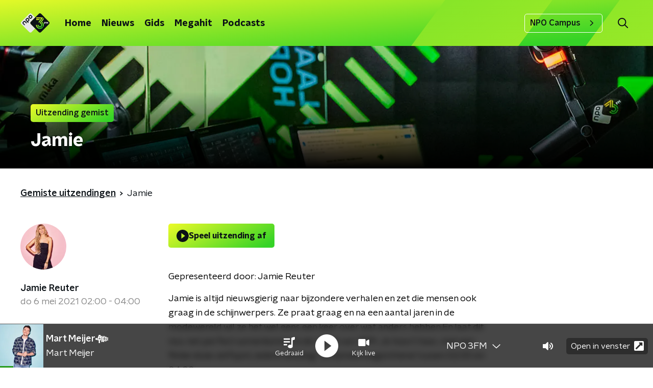

--- FILE ---
content_type: application/javascript
request_url: https://www.npo3fm.nl/_next/static/chunks/7828-470bbafceecedb9c.js
body_size: 4548
content:
"use strict";(self.webpackChunk_N_E=self.webpackChunk_N_E||[]).push([[7828],{61893:function(n,e,r){var t=r(70865),o=r(96670),i=r(26297),a=r(92228),c=r(52322),u=r(35505),l=r(43351),d=r(86557),f=r(47815),s=r(87296),m=r(23246);function p(){var n=(0,a.Z)(["\n  display: flex;\n  flex-direction: row;\n  gap: 20px;\n\n  @media (min-width: ","px) {\n    flex-direction: row;\n  }\n"]);return p=function(){return n},n}function g(){var n=(0,a.Z)(["\n  position: absolute;\n  bottom: 0;\n  left: 0;\n  padding: 15px 0;\n  width: 100%;\n  box-sizing: border-box;\n"]);return g=function(){return n},n}function h(){var n=(0,a.Z)(["\n      background: "," !important;\n    "]);return h=function(){return n},n}function x(){var n=(0,a.Z)(["\n  margin-left: ",";\n  height: 100%;\n\n  ","\n"]);return x=function(){return n},n}function v(){var n=(0,a.Z)(["\n  display: inline-block;\n  vertical-align: middle;\n  height: 18px;\n  margin: 0 6px;\n"]);return v=function(){return n},n}function b(){var n=(0,a.Z)(["\n    position: absolute;\n    bottom: 10px;\n    right: 10px;\n    font-size: 16px;\n  "]);return b=function(){return n},n}function Z(){var n=(0,a.Z)(["\n  display: inline-block;\n  color: rgba(255, 255, 255, 0.85);\n  background-color: rgba(0, 0, 0, 0.5);\n  border-radius: ",";\n  padding: 5px 10px;\n  font-size: 14px;\n  margin-left: 10px;\n\n  ","\n"]);return Z=function(){return n},n}function w(){var n=(0,a.Z)(["\n        display: none;\n      "]);return w=function(){return n},n}function C(){var n=(0,a.Z)(["\n      ","\n    "]);return C=function(){return n},n}function k(){var n=(0,a.Z)(["\n  ","\n\n  ","\n"]);return k=function(){return n},n}function T(){var n=(0,a.Z)(["\n  display: flex;\n  flex-direction: column;\n  align-items: center;\n  gap: 5px;\n  flex-shrink: 0;\n\n  @media (min-width: ","px) {\n    flex-direction: row;\n  }\n"]);return T=function(){return n},n}function j(){var n=(0,a.Z)(["\n    display: none;\n  "]);return j=function(){return n},n}function B(){var n=(0,a.Z)(["\n  ","\n\n  ","\n"]);return B=function(){return n},n}var I=u.ZP.div.withConfig({componentId:"sc-e7fd9719-0"})(p(),m.J7.XL),P=u.ZP.div.withConfig({componentId:"sc-e7fd9719-1"})(g()),y=(0,u.ZP)(f.Z).withConfig({componentId:"sc-e7fd9719-2"})(x(),(function(n){return n.theme.headlineTagMarginLeft||"20px"}),(function(n){var e=n.background;return Boolean(e)&&(0,u.iv)(h(),e)})),S=(0,u.ZP)(d.Z).withConfig({componentId:"sc-e7fd9719-3"})(v()),z=(0,u.iv)(Z(),(function(n){return n.theme.defaultBorderRadius}),m.wO.L(b())),O=u.ZP.span.withConfig({componentId:"sc-e7fd9719-4"})(k(),z,(function(n){return n.hasPortraitImageSource&&(0,u.iv)(C(),m.dW.M(w()))})),L=u.ZP.div.withConfig({componentId:"sc-e7fd9719-5"})(T(),m.J7.M),A=u.ZP.span.withConfig({componentId:"sc-e7fd9719-6"})(B(),z,m.wO.M(j()));e.Z=(0,u.Zz)((function(n){var e=n.broadcasters,r=n.height,a=n.imageSource,u=void 0===a?"":a,d=n.label,f=void 0===d?null:d,m=n.labelAppearance,p=void 0===m?"":m,g=n.labelColor,h=n.portraitImageSource,x=void 0===h?"":h,v=n.theme,b=n.title,Z=n.titleAppearance,w=(0,i.Z)(n,["broadcasters","height","imageSource","label","labelAppearance","labelColor","portraitImageSource","theme","title","titleAppearance"]),C=(null===e||void 0===e?void 0:e.map((function(n){return{icon:(0,s.Z)(v.themeName,n.slug),name:n.name}})).filter((function(n){var e=n.icon;return Boolean(e)})))||[];return(0,c.jsxs)(P,(0,o.Z)((0,t.Z)({},w),{children:[f&&(0,c.jsxs)(I,{children:[(0,c.jsx)(y,{appearance:p,background:g,children:f}),C.length>0&&(0,c.jsx)(L,{children:C.map((function(n,e){var r=n.icon,t=n.name;return(0,c.jsx)(S,{alt:t,loading:"lazy",src:"/svg/broadcasters/".concat(r,".svg")},"icon-".concat(e))}))})]}),(0,c.jsx)(l.Z,{appearance:Z,height:r,title:b}),Boolean(u)&&(0,c.jsxs)(O,{hasPortraitImageSource:Boolean(x),children:["foto: ",u]}),Boolean(x)&&(0,c.jsxs)(A,{children:["foto: ",x]})]}))}))},25757:function(n,e,r){r.d(e,{Z:function(){return T}});var t=r(70865),o=r(96670),i=r(26297),a=r(92228),c=r(52322),u=r(35505),l=r(63602),d=r(71950);function f(){var n=(0,a.Z)(["\n  position: relative;\n  display: flex;\n  flex-direction: row;\n  align-items: center;\n  flex: 1;\n"]);return f=function(){return n},n}function s(){var n=(0,a.Z)(["\n  inset-inline-end: 0;\n  pointer-events: none;\n  position: absolute;\n"]);return s=function(){return n},n}function m(){var n=(0,a.Z)(["\n  appearance: none;\n  background-color: transparent;\n  block-size: 45px;\n  border: none;\n  color: ",";\n  cursor: pointer;\n  font-size: 1rem;\n  font-weight: ",";\n  inline-size: 100%;\n  min-inline-size: 0;\n  padding-inline-end: 35px;\n\n  &,\n  & > * {\n    overflow: hidden;\n    white-space: nowrap;\n    text-overflow: ellipsis;\n  }\n\n  &:focus {\n    border-color: transparent;\n    outline: none;\n  }\n\n  &::-ms-expand {\n    display: none;\n  }\n\n  option {\n    color: ",";\n  }\n"]);return m=function(){return n},n}var p=u.ZP.div.withConfig({componentId:"sc-3eb62ff3-0"})(f()),g=(0,u.ZP)(d.Z).withConfig({componentId:"sc-3eb62ff3-1"})(s()),h=(0,u.ZP)(l.gN).withConfig({componentId:"sc-3eb62ff3-2"})(m(),(function(n){var e=n.customColor,r=n.theme;return e||r.textOnLightColor}),(function(n){return n.theme.semiboldFontWeight}),(function(n){return n.theme.textOnLightColor})),x=(0,u.Zz)((function(n){var e=n.children,r=n.customColor,a=n.theme,u=(0,i.Z)(n,["children","customColor","theme"]);return(0,c.jsxs)(p,{children:[(0,c.jsx)(h,(0,o.Z)((0,t.Z)({id:u.name},u),{as:"select",customColor:r,children:e})),(0,c.jsx)(g,{color:r||a.textOnLightColor})]})}));function v(){var n=(0,a.Z)(["\n  align-items: center;\n  ",";\n  block-size: 25px;\n  border: ",";\n  ","\n  border-radius: ",";\n  display: flex;\n  flex-direction: row;\n  gap: 10px;\n  padding: 10px;\n\n  ","\n"]);return v=function(){return n},n}function b(){var n=(0,a.Z)(["\n  color: ",";\n  font-size: 1.125rem;\n  line-height: 1.4;\n"]);return b=function(){return n},n}function Z(){var n=(0,a.Z)(["\n  align-self: stretch;\n  background-color: ",";\n  inline-size: 1px;\n"]);return Z=function(){return n},n}var w=u.ZP.div.withConfig({componentId:"sc-9bf8d163-0"})(v(),(function(n){return Boolean(n.theme.filtersBackground)&&"background-color: ".concat(n.theme.filtersBackground,";")}),(function(n){return n.theme.filtersBorder}),(function(n){return Boolean(n.customColor)&&"border-color: ".concat(n.customColor,";")}),(function(n){return n.theme.filtersBorderRadius||n.theme.defaultBorderRadius}),(function(n){return!n.noMargin&&"\n      margin-block-end: 10px;\n    "})),C=u.ZP.label.withConfig({componentId:"sc-9bf8d163-1"})(b(),(function(n){return n.customColor?n.customColor:n.theme.textOnLightColor})),k=u.ZP.div.withConfig({componentId:"sc-9bf8d163-2"})(Z(),(function(n){var e=n.customColor,r=n.theme;return e||r.textOnLightColor})),T=function(n){var e=n.className,r=n.customColor,a=n.labelText,u=n.noMargin,l=void 0!==u&&u,d=(0,i.Z)(n,["className","customColor","labelText","noMargin"]);return(0,c.jsxs)(w,{className:e,customColor:r,noMargin:l,children:[(0,c.jsx)(C,{customColor:r,htmlFor:d.name,children:a}),(0,c.jsx)(k,{customColor:r}),(0,c.jsx)(x,(0,o.Z)((0,t.Z)({},d),{customColor:r}))]})}},87490:function(n,e,r){r.d(e,{cK:function(){return k},ig:function(){return b}});var t=r(92228),o=r(52322),i=r(39097),a=r.n(i),c=r(35505),u=r(86557),l=r(34419),d=r(2998),f=r(71120),s=r(23246);function m(){var n=(0,t.Z)(["\n  --font-size: 0.875rem;\n\n  -webkit-box-orient: vertical;\n  color: ",";\n  display: -webkit-box;\n  font-size: var(--font-size);\n  -webkit-line-clamp: 3;\n  line-height: 1.375;\n  margin-block-end: 4px;\n  overflow: hidden;\n  word-break: break-word;\n\n  @media (max-width: ","px) {\n    color: ",";\n  }\n\n  @media (min-width: ","px) {\n    --font-size: 1rem;\n  }\n"]);return m=function(){return n},n}function p(){var n=(0,t.Z)(["\n  cursor: pointer;\n  display: flex;\n  position: relative;\n  text-decoration: none;\n  flex-direction: row;\n\n  img {\n    display: block;\n    flex-shrink: 0;\n    width: 130px;\n    background-color: #eee;\n    border-radius: 0 0 0 ",";\n  }\n\n  @media (max-width: ","px) {\n    border-radius: 5px;\n    box-shadow: 0 0 6px rgba(0, 0, 0, 0.25);\n  }\n\n  @media (min-width: ","px) {\n    flex-direction: column;\n\n    img {\n      width: 100%;\n      border-radius: ",";\n      margin-bottom: 10px;\n      box-shadow: 0 2px 4px rgba(0, 0, 0, 0.25);\n      transition: box-shadow 200ms ease;\n    }\n\n    @media (hover: hover) {\n      &:hover {\n        img {\n          box-shadow: ",";\n        }\n\n        div "," {\n          color: ",";\n        }\n      }\n    }\n  }\n"]);return p=function(){return n},n}function g(){var n=(0,t.Z)(["\n        background: ",";\n      "]);return g=function(){return n},n}function h(){var n=(0,t.Z)(["\n  @media (max-width: ","px) {\n    align-items: center;\n    background: ",";\n    border-radius: 0 "," "," 0;\n    display: flex;\n    height: 130px;\n    justify-content: flex-start;\n    padding-left: 15px;\n    padding-right: 10px;\n    transition: color 200ms ease;\n    width: 100%;\n\n    ","\n  }\n"]);return h=function(){return n},n}function x(){var n=(0,t.Z)(["\n  min-width: 95px;\n\n  @media (min-width: ","px) {\n    min-width: 100px;\n  }\n"]);return x=function(){return n},n}var v,b=(0,u.t)("/images/unknown_programme.webp"),Z=c.ZP.p.withConfig({componentId:"sc-7a8f3908-0"})(m(),(function(n){return n.programmeTileTextColor}),s.J7.S-1,(function(n){var e=n.active,r=n.programmeTileActiveTextColor,t=n.programmeTileTextColorOnBackground;return e?r:t}),s.J7.M),w=c.ZP.a.withConfig({componentId:"sc-7a8f3908-1"})(p(),(function(n){return n.theme.defaultBorderRadius}),s.J7.S-1,s.J7.S,(function(n){return n.theme.defaultBorderRadius}),(function(n){return n.theme.cardBoxShadow}),Z,(function(n){return null!==(v=n.theme.anchorHoverColor)&&void 0!==v?v:n.theme.mainAccentColor})),C=c.ZP.div.withConfig({componentId:"sc-7a8f3908-2"})(h(),s.J7.S-1,(function(n){return n.theme.lightBackgroundColor}),(function(n){return n.theme.defaultBorderRadius}),(function(n){return n.theme.defaultBorderRadius}),(function(n){return n.active&&(0,c.iv)(g(),n.programmeTileActiveBackground)})),k=(0,c.ZP)(f.r).withConfig({componentId:"sc-7a8f3908-3"})(x(),s.J7.S);e.ZP=function(n){var e=n.active,r=void 0!==e&&e,t=n.fromToTime,i=n.imageUrl,c=n.name,u=n.presenters,f=n.url,s=(0,d.t8)().state,m=s.programmeTileActiveBackground,p=s.programmeTileActiveTextColor,g=s.programmeTileTextColor,h=s.programmeTileTextColorOnBackground;return(0,o.jsx)(a(),{href:f,passHref:!0,children:(0,o.jsxs)(w,{children:[(0,o.jsx)(k,{active:r,children:t}),(0,o.jsx)(l.Z,{alt:c,imageSize:l.l.TILE,imageUrl:i||b}),(0,o.jsx)(C,{active:r,programmeTileActiveBackground:m,children:(0,o.jsxs)("div",{children:[(0,o.jsx)(Z,{active:r,as:"h3",programmeTileActiveTextColor:p,programmeTileTextColor:g,programmeTileTextColorOnBackground:h,children:c}),(0,o.jsx)(Z,{active:r,programmeTileActiveTextColor:p,programmeTileTextColor:g,programmeTileTextColorOnBackground:h,children:u})]})})]})})}},71120:function(n,e,r){r.d(e,{r:function(){return c}});var t=r(92228),o=r(35505),i=r(23246);function a(){var n=(0,t.Z)(["\n  position: absolute;\n  left: -6px;\n  top: -5px;\n  text-align: center;\n  padding: 5px 8px;\n  border-radius: ",";\n  font-size: 16px;\n  line-height: 14px;\n  font-weight: ",";\n  color: ",";\n  background: ",";\n\n  @media (min-width: ","px) {\n    left: -8px;\n    top: -10px;\n    padding: 10px;\n    font-size: 18px;\n    line-height: 16px;\n    border-radius: ",";\n  }\n"]);return a=function(){return n},n}var c=o.ZP.p.withConfig({componentId:"sc-523e8a98-0"})(a(),(function(n){var e=n.theme;return e.timeLabelBorderRadius||e.defaultBorderRadius}),(function(n){return n.theme.semiboldFontWeight}),(function(n){var e=n.active,r=n.theme;return e?r.timeLabelActiveTextColor:r.timeLabelInActiveTextColor}),(function(n){var e=n.active,r=n.theme;return e?r.timeLabelActiveBackgroundColor:r.timeLabelInactiveBackgroundColor}),i.J7.S,(function(n){var e=n.theme;return e.timeLabelBorderRadiusSUp||e.defaultBorderRadius}))},95194:function(n,e,r){var t=r(92228),o=r(52322),i=r(63602),a=r(5632),c=r(2784),u=r(35505),l=r(2474),d=r(63336),f=r(4330),s=r(25757),m=r(50374),p=r(87490),g=r(2998),h=r(23246),x=r(39376);function v(){var n=(0,t.Z)(["\n    padding-bottom: 75px;\n  "]);return v=function(){return n},n}function b(){var n=(0,t.Z)(["\n  ","\n"]);return b=function(){return n},n}function Z(){var n=(0,t.Z)(["\n    margin-bottom: 30px;\n  "]);return Z=function(){return n},n}function w(){var n=(0,t.Z)(["\n  margin-bottom: 20px;\n\n  ","\n"]);return w=function(){return n},n}function C(){var n=(0,t.Z)(["\n      grid-template-columns: repeat(3, 1fr);\n  "]);return C=function(){return n},n}function k(){var n=(0,t.Z)(["\n      grid-gap: 30px;\n  "]);return k=function(){return n},n}function T(){var n=(0,t.Z)(["\n      grid-template-columns: repeat(4, 1fr);\n  "]);return T=function(){return n},n}function j(){var n=(0,t.Z)(["\n  display: grid;\n  grid-gap: 15px;\n  grid-template-columns: repeat(1, 1fr);\n\n  ","\n\n  ","\n\n  ","\n"]);return j=function(){return n},n}function B(){var n=(0,t.Z)(["\n  display: flex;\n  flex-direction: column;\n"]);return B=function(){return n},n}function I(){var n=(0,t.Z)(["\n    flex-direction: row;\n\n    > div {\n      margin-right: 15px;\n      margin-bottom: 0;\n    }\n  "]);return I=function(){return n},n}function P(){var n=(0,t.Z)(["\n    justify-content: flex-end;\n\n    > div {\n      margin-left: 15px;\n      margin-right: 0;\n    }\n  "]);return P=function(){return n},n}function y(){var n=(0,t.Z)(["\n  display: flex;\n  flex-direction: column;\n  margin-bottom: 30px;\n\n  > div {\n    margin-bottom: 15px;\n  }\n\n  ","\n\n  ","\n"]);return y=function(){return n},n}function S(){var n=(0,t.Z)(["\n  color: ",";\n"]);return S=function(){return n},n}var z=(0,u.ZP)(m.Z).withConfig({componentId:"sc-b584cbfb-0"})(b(),h.wO.M(v())),O=u.ZP.div.withConfig({componentId:"sc-b584cbfb-1"})(w(),h.wO.M(Z())),L=u.ZP.div.withConfig({componentId:"sc-b584cbfb-2"})(j(),h.wO.S(C()),h.wO.M(k()),h.wO.L(T())),A=u.ZP.article.withConfig({componentId:"sc-b584cbfb-3"})(B()),M=u.ZP.div.withConfig({componentId:"sc-b584cbfb-4"})(y(),h.wO.S(I()),h.wO.M(P())),R=u.ZP.p.withConfig({componentId:"sc-b584cbfb-5"})(S(),(function(n){var e=n.textColor,r=n.theme;return"light"===e?r.textOnDarkColor:r.textOnLightColor}));e.Z=(0,u.Zz)((function(n){var e=n.channels,r=n.pageHeaderBackgroundImageUrl,t=n.pageHeaderLabel,u=n.pageHeaderShowDecoration,m=n.pageHeaderTitle,h=n.pageTextColor,v=void 0===h?"dark":h,b=n.programmes,Z=n.selectedChannel,w=n.showChannelPicker,C=void 0!==w&&w,k=n.theme,T=n.todayString,j=(0,a.useRouter)(),B=(0,x.r)().programmingUrl,I=(0,c.useState)(!1),P=I[0],y=I[1],S={channel:Z,day:T};return(0,c.useEffect)((function(){y(!1)}),[j.asPath]),(0,o.jsxs)(A,{children:[(0,o.jsx)(d.Z,{backgroundImageUrl:r,label:t,showDecoration:u,title:m}),(0,o.jsxs)(z,{backgroundFilter:k.mainContentSecondaryBackdropFilter,startSlantedHeight:k.mainContentDefaultSlantedHeight,children:[(0,o.jsx)(O,{children:(0,o.jsx)(i.J9,{initialValues:S,onSubmit:function(n){var e=n.day.split("-"),r=new Date(Number(e[2]),Number(e[1])-1,Number(e[0])),t=B({channel:n.channel,day:r.getDate(),month:r.getMonth()+1,year:r.getFullYear()});t!==j.asPath&&(y(!0),j.push(t))},children:function(n){var r=n.setFieldValue,t=n.submitForm,a=n.values;return(0,o.jsx)(i.l0,{children:(0,o.jsxs)(M,{children:[(0,o.jsx)(l.Z,{name:"day",setFieldValue:r,submitForm:t,value:a.day}),C&&(0,o.jsx)(s.Z,{labelText:"Channel",name:"channel",onChange:function(n){r("channel",n.target.value,!1),t()},value:a.channel,children:e.map((function(n){var e=n.id,r=n.name;return(0,o.jsx)("option",{value:e,children:r},e)}))})]})})}})}),P?(0,o.jsx)(f.Z,{}):(0,o.jsx)(g.xb,{initialVariant:"default",children:b.length>0?(0,o.jsx)(L,{children:b.map((function(n,e){var r=n.active,t=n.fromToTime,i=n.imageUrl,a=n.name,c=n.presenters,u=n.url;return(0,o.jsx)(p.ZP,{active:r,fromToTime:t,imageUrl:i,name:a,presenters:c,url:u},"programme".concat(e))}))}):(0,o.jsx)("div",{style:{minHeight:"200px"},children:(0,o.jsx)(R,{textColor:v,children:"Geen programmering gevonden voor deze dag."})})})]})]})}))},71950:function(n,e,r){var t=r(25237),o=r.n(t)()((function(){return r.e(6888).then(r.bind(r,32580))}),{ssr:!0});e.Z=o}}]);